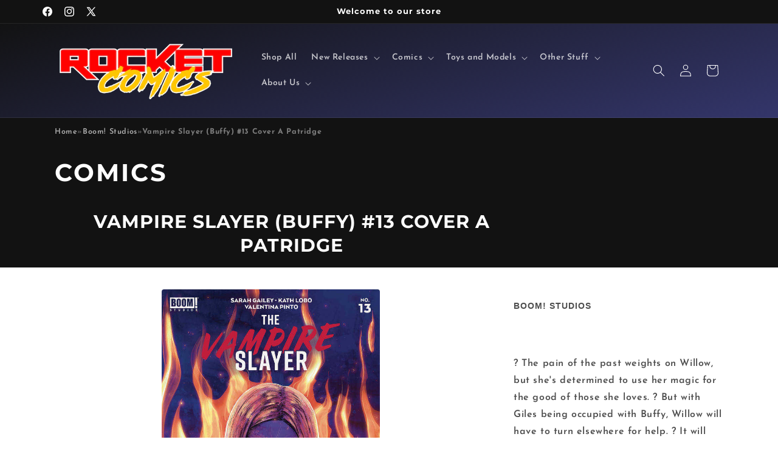

--- FILE ---
content_type: text/css
request_url: https://rocketcomicz.com/cdn/shop/t/7/assets/collector-details.css?v=183741709992584571601746046548
body_size: -696
content:
.collector-container {
  background-color: rgba(0, 0, 0, 0.05);
  padding: 20px;
  border-radius: 8px;
  margin-top: 20px;
  box-shadow: 0 2px 8px rgba(0, 0, 0, 0.1);
  color: #333;
}

.collector-header {
  font-family: Karla, sans-serif;
  font-weight: bold;
  text-transform: uppercase;
  font-size: 1.5rem;
  margin-bottom: 10px;
}

.collector-info p {
  margin: 5px 0;
  font-size: 1rem;
}

.collector-info strong {
  color: #111;
}

--- FILE ---
content_type: text/javascript; charset=utf-8
request_url: https://rocketcomicz.com/products/feb230348-vampire-slayer-buffy-13.js
body_size: 356
content:
{"id":7691761287329,"title":"Vampire Slayer (Buffy) #13 Cover A Patridge","handle":"feb230348-vampire-slayer-buffy-13","description":"?    The pain of the past weights on Willow, but she's determined to use her magic for the good of those she loves. ?    But with Giles being occupied with Buffy, Willow will have to turn elsewhere for help. ?    It will take someone special to cut through the fear and help the volatile witch, and Willow has no idea what she's in store for...","published_at":"2023-04-17T20:00:00-04:00","created_at":"2023-04-18T18:28:18-04:00","vendor":"Boom! Studios","type":"Comics","tags":["artist-Kath Lobo","cover-artist-Skylar Patridge","genre-Action Adventure","publisher-Boom! Studios","title-VAMPIRE SLAYER (BUFFY)","writer-Sarah Gailey"],"price":499,"price_min":499,"price_max":499,"available":false,"price_varies":false,"compare_at_price":null,"compare_at_price_min":0,"compare_at_price_max":0,"compare_at_price_varies":false,"variants":[{"id":42991173664929,"title":"Default Title","option1":"Default Title","option2":null,"option3":null,"sku":"FEB230348","requires_shipping":true,"taxable":true,"featured_image":null,"available":false,"name":"Vampire Slayer (Buffy) #13 Cover A Patridge","public_title":null,"options":["Default Title"],"price":499,"weight":60,"compare_at_price":null,"inventory_management":"shopify","barcode":"84428400866213011","requires_selling_plan":false,"selling_plan_allocations":[]}],"images":["\/\/cdn.shopify.com\/s\/files\/1\/0128\/6022\/7643\/products\/202301-0000410302.jpg?v=1681856898"],"featured_image":"\/\/cdn.shopify.com\/s\/files\/1\/0128\/6022\/7643\/products\/202301-0000410302.jpg?v=1681856898","options":[{"name":"Title","position":1,"values":["Default Title"]}],"url":"\/products\/feb230348-vampire-slayer-buffy-13","media":[{"alt":null,"id":30557565026465,"position":1,"preview_image":{"aspect_ratio":0.651,"height":1000,"width":651,"src":"https:\/\/cdn.shopify.com\/s\/files\/1\/0128\/6022\/7643\/products\/202301-0000410302.jpg?v=1681856898"},"aspect_ratio":0.651,"height":1000,"media_type":"image","src":"https:\/\/cdn.shopify.com\/s\/files\/1\/0128\/6022\/7643\/products\/202301-0000410302.jpg?v=1681856898","width":651}],"requires_selling_plan":false,"selling_plan_groups":[]}